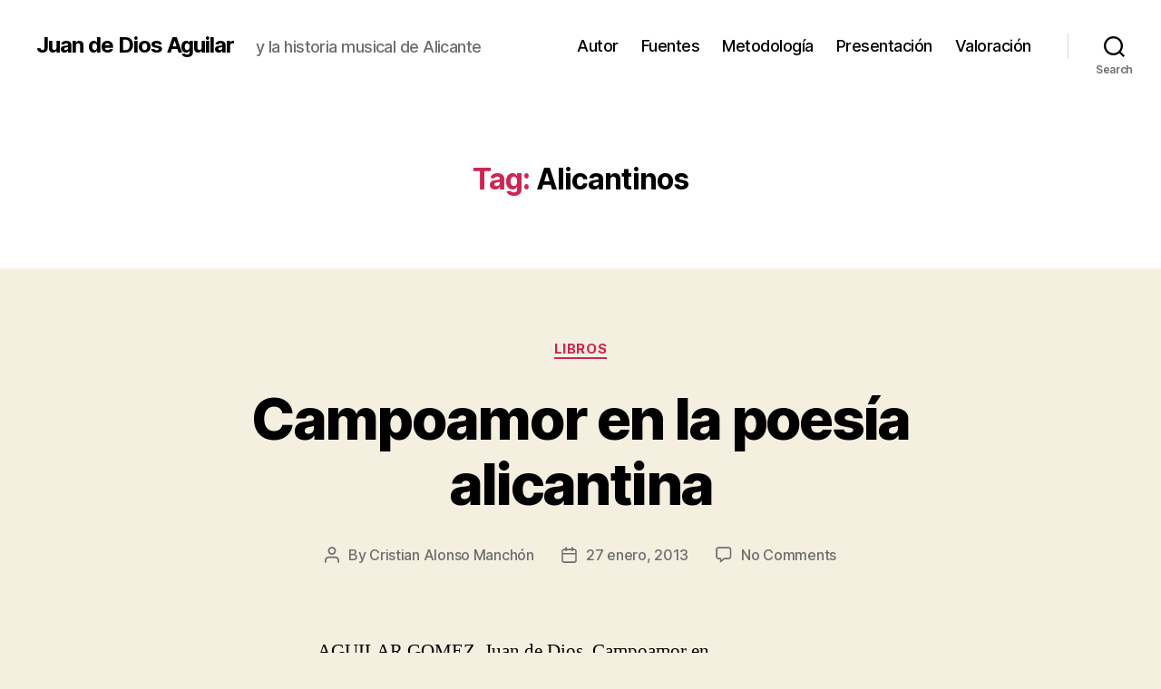

--- FILE ---
content_type: text/html; charset=UTF-8
request_url: https://blogs.ua.es/juandediosaguilar/tag/alicantinos/
body_size: 15195
content:
<!DOCTYPE html>

<html class="no-js" lang="es-ES">

	<head>

		<meta charset="UTF-8">
		<meta name="viewport" content="width=device-width, initial-scale=1.0">

		<link rel="profile" href="https://gmpg.org/xfn/11">

		<title>Alicantinos &#8211; Juan de Dios Aguilar</title>
<meta name='robots' content='max-image-preview:large' />
<link rel="alternate" type="application/rss+xml" title="Juan de Dios Aguilar &raquo; Feed" href="https://blogs.ua.es/juandediosaguilar/feed/" />
<link rel="alternate" type="application/rss+xml" title="Juan de Dios Aguilar &raquo; RSS de los comentarios" href="https://blogs.ua.es/juandediosaguilar/comments/feed/" />
<link rel="alternate" type="application/rss+xml" title="Juan de Dios Aguilar &raquo; Alicantinos RSS de la etiqueta" href="https://blogs.ua.es/juandediosaguilar/tag/alicantinos/feed/" />
<style id='wp-img-auto-sizes-contain-inline-css'>
img:is([sizes=auto i],[sizes^="auto," i]){contain-intrinsic-size:3000px 1500px}
/*# sourceURL=wp-img-auto-sizes-contain-inline-css */
</style>
<style id='wp-emoji-styles-inline-css'>

	img.wp-smiley, img.emoji {
		display: inline !important;
		border: none !important;
		box-shadow: none !important;
		height: 1em !important;
		width: 1em !important;
		margin: 0 0.07em !important;
		vertical-align: -0.1em !important;
		background: none !important;
		padding: 0 !important;
	}
/*# sourceURL=wp-emoji-styles-inline-css */
</style>
<style id='wp-block-library-inline-css'>
:root{--wp-block-synced-color:#7a00df;--wp-block-synced-color--rgb:122,0,223;--wp-bound-block-color:var(--wp-block-synced-color);--wp-editor-canvas-background:#ddd;--wp-admin-theme-color:#007cba;--wp-admin-theme-color--rgb:0,124,186;--wp-admin-theme-color-darker-10:#006ba1;--wp-admin-theme-color-darker-10--rgb:0,107,160.5;--wp-admin-theme-color-darker-20:#005a87;--wp-admin-theme-color-darker-20--rgb:0,90,135;--wp-admin-border-width-focus:2px}@media (min-resolution:192dpi){:root{--wp-admin-border-width-focus:1.5px}}.wp-element-button{cursor:pointer}:root .has-very-light-gray-background-color{background-color:#eee}:root .has-very-dark-gray-background-color{background-color:#313131}:root .has-very-light-gray-color{color:#eee}:root .has-very-dark-gray-color{color:#313131}:root .has-vivid-green-cyan-to-vivid-cyan-blue-gradient-background{background:linear-gradient(135deg,#00d084,#0693e3)}:root .has-purple-crush-gradient-background{background:linear-gradient(135deg,#34e2e4,#4721fb 50%,#ab1dfe)}:root .has-hazy-dawn-gradient-background{background:linear-gradient(135deg,#faaca8,#dad0ec)}:root .has-subdued-olive-gradient-background{background:linear-gradient(135deg,#fafae1,#67a671)}:root .has-atomic-cream-gradient-background{background:linear-gradient(135deg,#fdd79a,#004a59)}:root .has-nightshade-gradient-background{background:linear-gradient(135deg,#330968,#31cdcf)}:root .has-midnight-gradient-background{background:linear-gradient(135deg,#020381,#2874fc)}:root{--wp--preset--font-size--normal:16px;--wp--preset--font-size--huge:42px}.has-regular-font-size{font-size:1em}.has-larger-font-size{font-size:2.625em}.has-normal-font-size{font-size:var(--wp--preset--font-size--normal)}.has-huge-font-size{font-size:var(--wp--preset--font-size--huge)}.has-text-align-center{text-align:center}.has-text-align-left{text-align:left}.has-text-align-right{text-align:right}.has-fit-text{white-space:nowrap!important}#end-resizable-editor-section{display:none}.aligncenter{clear:both}.items-justified-left{justify-content:flex-start}.items-justified-center{justify-content:center}.items-justified-right{justify-content:flex-end}.items-justified-space-between{justify-content:space-between}.screen-reader-text{border:0;clip-path:inset(50%);height:1px;margin:-1px;overflow:hidden;padding:0;position:absolute;width:1px;word-wrap:normal!important}.screen-reader-text:focus{background-color:#ddd;clip-path:none;color:#444;display:block;font-size:1em;height:auto;left:5px;line-height:normal;padding:15px 23px 14px;text-decoration:none;top:5px;width:auto;z-index:100000}html :where(.has-border-color){border-style:solid}html :where([style*=border-top-color]){border-top-style:solid}html :where([style*=border-right-color]){border-right-style:solid}html :where([style*=border-bottom-color]){border-bottom-style:solid}html :where([style*=border-left-color]){border-left-style:solid}html :where([style*=border-width]){border-style:solid}html :where([style*=border-top-width]){border-top-style:solid}html :where([style*=border-right-width]){border-right-style:solid}html :where([style*=border-bottom-width]){border-bottom-style:solid}html :where([style*=border-left-width]){border-left-style:solid}html :where(img[class*=wp-image-]){height:auto;max-width:100%}:where(figure){margin:0 0 1em}html :where(.is-position-sticky){--wp-admin--admin-bar--position-offset:var(--wp-admin--admin-bar--height,0px)}@media screen and (max-width:600px){html :where(.is-position-sticky){--wp-admin--admin-bar--position-offset:0px}}

/*# sourceURL=wp-block-library-inline-css */
</style><style id='global-styles-inline-css'>
:root{--wp--preset--aspect-ratio--square: 1;--wp--preset--aspect-ratio--4-3: 4/3;--wp--preset--aspect-ratio--3-4: 3/4;--wp--preset--aspect-ratio--3-2: 3/2;--wp--preset--aspect-ratio--2-3: 2/3;--wp--preset--aspect-ratio--16-9: 16/9;--wp--preset--aspect-ratio--9-16: 9/16;--wp--preset--color--black: #000000;--wp--preset--color--cyan-bluish-gray: #abb8c3;--wp--preset--color--white: #ffffff;--wp--preset--color--pale-pink: #f78da7;--wp--preset--color--vivid-red: #cf2e2e;--wp--preset--color--luminous-vivid-orange: #ff6900;--wp--preset--color--luminous-vivid-amber: #fcb900;--wp--preset--color--light-green-cyan: #7bdcb5;--wp--preset--color--vivid-green-cyan: #00d084;--wp--preset--color--pale-cyan-blue: #8ed1fc;--wp--preset--color--vivid-cyan-blue: #0693e3;--wp--preset--color--vivid-purple: #9b51e0;--wp--preset--color--accent: #cd2653;--wp--preset--color--primary: #000000;--wp--preset--color--secondary: #6d6d6d;--wp--preset--color--subtle-background: #dcd7ca;--wp--preset--color--background: #f5efe0;--wp--preset--gradient--vivid-cyan-blue-to-vivid-purple: linear-gradient(135deg,rgb(6,147,227) 0%,rgb(155,81,224) 100%);--wp--preset--gradient--light-green-cyan-to-vivid-green-cyan: linear-gradient(135deg,rgb(122,220,180) 0%,rgb(0,208,130) 100%);--wp--preset--gradient--luminous-vivid-amber-to-luminous-vivid-orange: linear-gradient(135deg,rgb(252,185,0) 0%,rgb(255,105,0) 100%);--wp--preset--gradient--luminous-vivid-orange-to-vivid-red: linear-gradient(135deg,rgb(255,105,0) 0%,rgb(207,46,46) 100%);--wp--preset--gradient--very-light-gray-to-cyan-bluish-gray: linear-gradient(135deg,rgb(238,238,238) 0%,rgb(169,184,195) 100%);--wp--preset--gradient--cool-to-warm-spectrum: linear-gradient(135deg,rgb(74,234,220) 0%,rgb(151,120,209) 20%,rgb(207,42,186) 40%,rgb(238,44,130) 60%,rgb(251,105,98) 80%,rgb(254,248,76) 100%);--wp--preset--gradient--blush-light-purple: linear-gradient(135deg,rgb(255,206,236) 0%,rgb(152,150,240) 100%);--wp--preset--gradient--blush-bordeaux: linear-gradient(135deg,rgb(254,205,165) 0%,rgb(254,45,45) 50%,rgb(107,0,62) 100%);--wp--preset--gradient--luminous-dusk: linear-gradient(135deg,rgb(255,203,112) 0%,rgb(199,81,192) 50%,rgb(65,88,208) 100%);--wp--preset--gradient--pale-ocean: linear-gradient(135deg,rgb(255,245,203) 0%,rgb(182,227,212) 50%,rgb(51,167,181) 100%);--wp--preset--gradient--electric-grass: linear-gradient(135deg,rgb(202,248,128) 0%,rgb(113,206,126) 100%);--wp--preset--gradient--midnight: linear-gradient(135deg,rgb(2,3,129) 0%,rgb(40,116,252) 100%);--wp--preset--font-size--small: 18px;--wp--preset--font-size--medium: 20px;--wp--preset--font-size--large: 26.25px;--wp--preset--font-size--x-large: 42px;--wp--preset--font-size--normal: 21px;--wp--preset--font-size--larger: 32px;--wp--preset--spacing--20: 0.44rem;--wp--preset--spacing--30: 0.67rem;--wp--preset--spacing--40: 1rem;--wp--preset--spacing--50: 1.5rem;--wp--preset--spacing--60: 2.25rem;--wp--preset--spacing--70: 3.38rem;--wp--preset--spacing--80: 5.06rem;--wp--preset--shadow--natural: 6px 6px 9px rgba(0, 0, 0, 0.2);--wp--preset--shadow--deep: 12px 12px 50px rgba(0, 0, 0, 0.4);--wp--preset--shadow--sharp: 6px 6px 0px rgba(0, 0, 0, 0.2);--wp--preset--shadow--outlined: 6px 6px 0px -3px rgb(255, 255, 255), 6px 6px rgb(0, 0, 0);--wp--preset--shadow--crisp: 6px 6px 0px rgb(0, 0, 0);}:where(.is-layout-flex){gap: 0.5em;}:where(.is-layout-grid){gap: 0.5em;}body .is-layout-flex{display: flex;}.is-layout-flex{flex-wrap: wrap;align-items: center;}.is-layout-flex > :is(*, div){margin: 0;}body .is-layout-grid{display: grid;}.is-layout-grid > :is(*, div){margin: 0;}:where(.wp-block-columns.is-layout-flex){gap: 2em;}:where(.wp-block-columns.is-layout-grid){gap: 2em;}:where(.wp-block-post-template.is-layout-flex){gap: 1.25em;}:where(.wp-block-post-template.is-layout-grid){gap: 1.25em;}.has-black-color{color: var(--wp--preset--color--black) !important;}.has-cyan-bluish-gray-color{color: var(--wp--preset--color--cyan-bluish-gray) !important;}.has-white-color{color: var(--wp--preset--color--white) !important;}.has-pale-pink-color{color: var(--wp--preset--color--pale-pink) !important;}.has-vivid-red-color{color: var(--wp--preset--color--vivid-red) !important;}.has-luminous-vivid-orange-color{color: var(--wp--preset--color--luminous-vivid-orange) !important;}.has-luminous-vivid-amber-color{color: var(--wp--preset--color--luminous-vivid-amber) !important;}.has-light-green-cyan-color{color: var(--wp--preset--color--light-green-cyan) !important;}.has-vivid-green-cyan-color{color: var(--wp--preset--color--vivid-green-cyan) !important;}.has-pale-cyan-blue-color{color: var(--wp--preset--color--pale-cyan-blue) !important;}.has-vivid-cyan-blue-color{color: var(--wp--preset--color--vivid-cyan-blue) !important;}.has-vivid-purple-color{color: var(--wp--preset--color--vivid-purple) !important;}.has-black-background-color{background-color: var(--wp--preset--color--black) !important;}.has-cyan-bluish-gray-background-color{background-color: var(--wp--preset--color--cyan-bluish-gray) !important;}.has-white-background-color{background-color: var(--wp--preset--color--white) !important;}.has-pale-pink-background-color{background-color: var(--wp--preset--color--pale-pink) !important;}.has-vivid-red-background-color{background-color: var(--wp--preset--color--vivid-red) !important;}.has-luminous-vivid-orange-background-color{background-color: var(--wp--preset--color--luminous-vivid-orange) !important;}.has-luminous-vivid-amber-background-color{background-color: var(--wp--preset--color--luminous-vivid-amber) !important;}.has-light-green-cyan-background-color{background-color: var(--wp--preset--color--light-green-cyan) !important;}.has-vivid-green-cyan-background-color{background-color: var(--wp--preset--color--vivid-green-cyan) !important;}.has-pale-cyan-blue-background-color{background-color: var(--wp--preset--color--pale-cyan-blue) !important;}.has-vivid-cyan-blue-background-color{background-color: var(--wp--preset--color--vivid-cyan-blue) !important;}.has-vivid-purple-background-color{background-color: var(--wp--preset--color--vivid-purple) !important;}.has-black-border-color{border-color: var(--wp--preset--color--black) !important;}.has-cyan-bluish-gray-border-color{border-color: var(--wp--preset--color--cyan-bluish-gray) !important;}.has-white-border-color{border-color: var(--wp--preset--color--white) !important;}.has-pale-pink-border-color{border-color: var(--wp--preset--color--pale-pink) !important;}.has-vivid-red-border-color{border-color: var(--wp--preset--color--vivid-red) !important;}.has-luminous-vivid-orange-border-color{border-color: var(--wp--preset--color--luminous-vivid-orange) !important;}.has-luminous-vivid-amber-border-color{border-color: var(--wp--preset--color--luminous-vivid-amber) !important;}.has-light-green-cyan-border-color{border-color: var(--wp--preset--color--light-green-cyan) !important;}.has-vivid-green-cyan-border-color{border-color: var(--wp--preset--color--vivid-green-cyan) !important;}.has-pale-cyan-blue-border-color{border-color: var(--wp--preset--color--pale-cyan-blue) !important;}.has-vivid-cyan-blue-border-color{border-color: var(--wp--preset--color--vivid-cyan-blue) !important;}.has-vivid-purple-border-color{border-color: var(--wp--preset--color--vivid-purple) !important;}.has-vivid-cyan-blue-to-vivid-purple-gradient-background{background: var(--wp--preset--gradient--vivid-cyan-blue-to-vivid-purple) !important;}.has-light-green-cyan-to-vivid-green-cyan-gradient-background{background: var(--wp--preset--gradient--light-green-cyan-to-vivid-green-cyan) !important;}.has-luminous-vivid-amber-to-luminous-vivid-orange-gradient-background{background: var(--wp--preset--gradient--luminous-vivid-amber-to-luminous-vivid-orange) !important;}.has-luminous-vivid-orange-to-vivid-red-gradient-background{background: var(--wp--preset--gradient--luminous-vivid-orange-to-vivid-red) !important;}.has-very-light-gray-to-cyan-bluish-gray-gradient-background{background: var(--wp--preset--gradient--very-light-gray-to-cyan-bluish-gray) !important;}.has-cool-to-warm-spectrum-gradient-background{background: var(--wp--preset--gradient--cool-to-warm-spectrum) !important;}.has-blush-light-purple-gradient-background{background: var(--wp--preset--gradient--blush-light-purple) !important;}.has-blush-bordeaux-gradient-background{background: var(--wp--preset--gradient--blush-bordeaux) !important;}.has-luminous-dusk-gradient-background{background: var(--wp--preset--gradient--luminous-dusk) !important;}.has-pale-ocean-gradient-background{background: var(--wp--preset--gradient--pale-ocean) !important;}.has-electric-grass-gradient-background{background: var(--wp--preset--gradient--electric-grass) !important;}.has-midnight-gradient-background{background: var(--wp--preset--gradient--midnight) !important;}.has-small-font-size{font-size: var(--wp--preset--font-size--small) !important;}.has-medium-font-size{font-size: var(--wp--preset--font-size--medium) !important;}.has-large-font-size{font-size: var(--wp--preset--font-size--large) !important;}.has-x-large-font-size{font-size: var(--wp--preset--font-size--x-large) !important;}
/*# sourceURL=global-styles-inline-css */
</style>

<style id='classic-theme-styles-inline-css'>
/*! This file is auto-generated */
.wp-block-button__link{color:#fff;background-color:#32373c;border-radius:9999px;box-shadow:none;text-decoration:none;padding:calc(.667em + 2px) calc(1.333em + 2px);font-size:1.125em}.wp-block-file__button{background:#32373c;color:#fff;text-decoration:none}
/*# sourceURL=/wp-includes/css/classic-themes.min.css */
</style>
<link rel='stylesheet' id='twentytwenty-style-css' href='https://blogs.ua.es/juandediosaguilar/wp-content/themes/twentytwenty/style.css?ver=3.0' media='all' />
<style id='twentytwenty-style-inline-css'>
.color-accent,.color-accent-hover:hover,.color-accent-hover:focus,:root .has-accent-color,.has-drop-cap:not(:focus):first-letter,.wp-block-button.is-style-outline,a { color: #cd2653; }blockquote,.border-color-accent,.border-color-accent-hover:hover,.border-color-accent-hover:focus { border-color: #cd2653; }button,.button,.faux-button,.wp-block-button__link,.wp-block-file .wp-block-file__button,input[type="button"],input[type="reset"],input[type="submit"],.bg-accent,.bg-accent-hover:hover,.bg-accent-hover:focus,:root .has-accent-background-color,.comment-reply-link { background-color: #cd2653; }.fill-children-accent,.fill-children-accent * { fill: #cd2653; }body,.entry-title a,:root .has-primary-color { color: #000000; }:root .has-primary-background-color { background-color: #000000; }cite,figcaption,.wp-caption-text,.post-meta,.entry-content .wp-block-archives li,.entry-content .wp-block-categories li,.entry-content .wp-block-latest-posts li,.wp-block-latest-comments__comment-date,.wp-block-latest-posts__post-date,.wp-block-embed figcaption,.wp-block-image figcaption,.wp-block-pullquote cite,.comment-metadata,.comment-respond .comment-notes,.comment-respond .logged-in-as,.pagination .dots,.entry-content hr:not(.has-background),hr.styled-separator,:root .has-secondary-color { color: #6d6d6d; }:root .has-secondary-background-color { background-color: #6d6d6d; }pre,fieldset,input,textarea,table,table *,hr { border-color: #dcd7ca; }caption,code,code,kbd,samp,.wp-block-table.is-style-stripes tbody tr:nth-child(odd),:root .has-subtle-background-background-color { background-color: #dcd7ca; }.wp-block-table.is-style-stripes { border-bottom-color: #dcd7ca; }.wp-block-latest-posts.is-grid li { border-top-color: #dcd7ca; }:root .has-subtle-background-color { color: #dcd7ca; }body:not(.overlay-header) .primary-menu > li > a,body:not(.overlay-header) .primary-menu > li > .icon,.modal-menu a,.footer-menu a, .footer-widgets a:where(:not(.wp-block-button__link)),#site-footer .wp-block-button.is-style-outline,.wp-block-pullquote:before,.singular:not(.overlay-header) .entry-header a,.archive-header a,.header-footer-group .color-accent,.header-footer-group .color-accent-hover:hover { color: #cd2653; }.social-icons a,#site-footer button:not(.toggle),#site-footer .button,#site-footer .faux-button,#site-footer .wp-block-button__link,#site-footer .wp-block-file__button,#site-footer input[type="button"],#site-footer input[type="reset"],#site-footer input[type="submit"] { background-color: #cd2653; }.header-footer-group,body:not(.overlay-header) #site-header .toggle,.menu-modal .toggle { color: #000000; }body:not(.overlay-header) .primary-menu ul { background-color: #000000; }body:not(.overlay-header) .primary-menu > li > ul:after { border-bottom-color: #000000; }body:not(.overlay-header) .primary-menu ul ul:after { border-left-color: #000000; }.site-description,body:not(.overlay-header) .toggle-inner .toggle-text,.widget .post-date,.widget .rss-date,.widget_archive li,.widget_categories li,.widget cite,.widget_pages li,.widget_meta li,.widget_nav_menu li,.powered-by-wordpress,.footer-credits .privacy-policy,.to-the-top,.singular .entry-header .post-meta,.singular:not(.overlay-header) .entry-header .post-meta a { color: #6d6d6d; }.header-footer-group pre,.header-footer-group fieldset,.header-footer-group input,.header-footer-group textarea,.header-footer-group table,.header-footer-group table *,.footer-nav-widgets-wrapper,#site-footer,.menu-modal nav *,.footer-widgets-outer-wrapper,.footer-top { border-color: #dcd7ca; }.header-footer-group table caption,body:not(.overlay-header) .header-inner .toggle-wrapper::before { background-color: #dcd7ca; }
/*# sourceURL=twentytwenty-style-inline-css */
</style>
<link rel='stylesheet' id='twentytwenty-fonts-css' href='https://blogs.ua.es/juandediosaguilar/wp-content/themes/twentytwenty/assets/css/font-inter.css?ver=3.0' media='all' />
<link rel='stylesheet' id='twentytwenty-print-style-css' href='https://blogs.ua.es/juandediosaguilar/wp-content/themes/twentytwenty/print.css?ver=3.0' media='print' />
<script src="https://blogs.ua.es/juandediosaguilar/wp-content/themes/twentytwenty/assets/js/index.js?ver=3.0" id="twentytwenty-js-js" defer data-wp-strategy="defer"></script>
<link rel="https://api.w.org/" href="https://blogs.ua.es/juandediosaguilar/wp-json/" /><link rel="alternate" title="JSON" type="application/json" href="https://blogs.ua.es/juandediosaguilar/wp-json/wp/v2/tags/94123" /><link rel="EditURI" type="application/rsd+xml" title="RSD" href="https://blogs.ua.es/juandediosaguilar/xmlrpc.php?rsd" />
<meta name="generator" content="WordPress 6.9" />
<script>
document.documentElement.className = document.documentElement.className.replace( 'no-js', 'js' );
//# sourceURL=twentytwenty_no_js_class
</script>

	</head>

	<body class="archive tag tag-alicantinos tag-94123 wp-embed-responsive wp-theme-twentytwenty enable-search-modal has-no-pagination showing-comments show-avatars footer-top-visible">

		<a class="skip-link screen-reader-text" href="#site-content">Skip to the content</a>
		<header id="site-header" class="header-footer-group">

			<div class="header-inner section-inner">

				<div class="header-titles-wrapper">

					
						<button class="toggle search-toggle mobile-search-toggle" data-toggle-target=".search-modal" data-toggle-body-class="showing-search-modal" data-set-focus=".search-modal .search-field" aria-expanded="false">
							<span class="toggle-inner">
								<span class="toggle-icon">
									<svg class="svg-icon" aria-hidden="true" role="img" focusable="false" xmlns="http://www.w3.org/2000/svg" width="23" height="23" viewBox="0 0 23 23"><path d="M38.710696,48.0601792 L43,52.3494831 L41.3494831,54 L37.0601792,49.710696 C35.2632422,51.1481185 32.9839107,52.0076499 30.5038249,52.0076499 C24.7027226,52.0076499 20,47.3049272 20,41.5038249 C20,35.7027226 24.7027226,31 30.5038249,31 C36.3049272,31 41.0076499,35.7027226 41.0076499,41.5038249 C41.0076499,43.9839107 40.1481185,46.2632422 38.710696,48.0601792 Z M36.3875844,47.1716785 C37.8030221,45.7026647 38.6734666,43.7048964 38.6734666,41.5038249 C38.6734666,36.9918565 35.0157934,33.3341833 30.5038249,33.3341833 C25.9918565,33.3341833 22.3341833,36.9918565 22.3341833,41.5038249 C22.3341833,46.0157934 25.9918565,49.6734666 30.5038249,49.6734666 C32.7048964,49.6734666 34.7026647,48.8030221 36.1716785,47.3875844 C36.2023931,47.347638 36.2360451,47.3092237 36.2726343,47.2726343 C36.3092237,47.2360451 36.347638,47.2023931 36.3875844,47.1716785 Z" transform="translate(-20 -31)" /></svg>								</span>
								<span class="toggle-text">Search</span>
							</span>
						</button><!-- .search-toggle -->

					
					<div class="header-titles">

						<div class="site-title faux-heading"><a href="https://blogs.ua.es/juandediosaguilar/" rel="home">Juan de Dios Aguilar</a></div><div class="site-description">y la historia musical de Alicante</div><!-- .site-description -->
					</div><!-- .header-titles -->

					<button class="toggle nav-toggle mobile-nav-toggle" data-toggle-target=".menu-modal"  data-toggle-body-class="showing-menu-modal" aria-expanded="false" data-set-focus=".close-nav-toggle">
						<span class="toggle-inner">
							<span class="toggle-icon">
								<svg class="svg-icon" aria-hidden="true" role="img" focusable="false" xmlns="http://www.w3.org/2000/svg" width="26" height="7" viewBox="0 0 26 7"><path fill-rule="evenodd" d="M332.5,45 C330.567003,45 329,43.4329966 329,41.5 C329,39.5670034 330.567003,38 332.5,38 C334.432997,38 336,39.5670034 336,41.5 C336,43.4329966 334.432997,45 332.5,45 Z M342,45 C340.067003,45 338.5,43.4329966 338.5,41.5 C338.5,39.5670034 340.067003,38 342,38 C343.932997,38 345.5,39.5670034 345.5,41.5 C345.5,43.4329966 343.932997,45 342,45 Z M351.5,45 C349.567003,45 348,43.4329966 348,41.5 C348,39.5670034 349.567003,38 351.5,38 C353.432997,38 355,39.5670034 355,41.5 C355,43.4329966 353.432997,45 351.5,45 Z" transform="translate(-329 -38)" /></svg>							</span>
							<span class="toggle-text">Menu</span>
						</span>
					</button><!-- .nav-toggle -->

				</div><!-- .header-titles-wrapper -->

				<div class="header-navigation-wrapper">

					
							<nav class="primary-menu-wrapper" aria-label="Horizontal">

								<ul class="primary-menu reset-list-style">

								<li class="page_item page-item-78"><a href="https://blogs.ua.es/juandediosaguilar/autor/">Autor</a></li>
<li class="page_item page-item-124"><a href="https://blogs.ua.es/juandediosaguilar/fuentes/">Fuentes</a></li>
<li class="page_item page-item-97"><a href="https://blogs.ua.es/juandediosaguilar/metodologia/">Metodología</a></li>
<li class="page_item page-item-8"><a href="https://blogs.ua.es/juandediosaguilar/presentacion/">Presentación</a></li>
<li class="page_item page-item-118"><a href="https://blogs.ua.es/juandediosaguilar/valoracion/">Valoración</a></li>

								</ul>

							</nav><!-- .primary-menu-wrapper -->

						
						<div class="header-toggles hide-no-js">

						
							<div class="toggle-wrapper search-toggle-wrapper">

								<button class="toggle search-toggle desktop-search-toggle" data-toggle-target=".search-modal" data-toggle-body-class="showing-search-modal" data-set-focus=".search-modal .search-field" aria-expanded="false">
									<span class="toggle-inner">
										<svg class="svg-icon" aria-hidden="true" role="img" focusable="false" xmlns="http://www.w3.org/2000/svg" width="23" height="23" viewBox="0 0 23 23"><path d="M38.710696,48.0601792 L43,52.3494831 L41.3494831,54 L37.0601792,49.710696 C35.2632422,51.1481185 32.9839107,52.0076499 30.5038249,52.0076499 C24.7027226,52.0076499 20,47.3049272 20,41.5038249 C20,35.7027226 24.7027226,31 30.5038249,31 C36.3049272,31 41.0076499,35.7027226 41.0076499,41.5038249 C41.0076499,43.9839107 40.1481185,46.2632422 38.710696,48.0601792 Z M36.3875844,47.1716785 C37.8030221,45.7026647 38.6734666,43.7048964 38.6734666,41.5038249 C38.6734666,36.9918565 35.0157934,33.3341833 30.5038249,33.3341833 C25.9918565,33.3341833 22.3341833,36.9918565 22.3341833,41.5038249 C22.3341833,46.0157934 25.9918565,49.6734666 30.5038249,49.6734666 C32.7048964,49.6734666 34.7026647,48.8030221 36.1716785,47.3875844 C36.2023931,47.347638 36.2360451,47.3092237 36.2726343,47.2726343 C36.3092237,47.2360451 36.347638,47.2023931 36.3875844,47.1716785 Z" transform="translate(-20 -31)" /></svg>										<span class="toggle-text">Search</span>
									</span>
								</button><!-- .search-toggle -->

							</div>

							
						</div><!-- .header-toggles -->
						
				</div><!-- .header-navigation-wrapper -->

			</div><!-- .header-inner -->

			<div class="search-modal cover-modal header-footer-group" data-modal-target-string=".search-modal" role="dialog" aria-modal="true" aria-label="Search">

	<div class="search-modal-inner modal-inner">

		<div class="section-inner">

			<form role="search" aria-label="Search for:" method="get" class="search-form" action="https://blogs.ua.es/juandediosaguilar/">
	<label for="search-form-1">
		<span class="screen-reader-text">
			Search for:		</span>
		<input type="search" id="search-form-1" class="search-field" placeholder="Search &hellip;" value="" name="s" />
	</label>
	<input type="submit" class="search-submit" value="Search" />
</form>

			<button class="toggle search-untoggle close-search-toggle fill-children-current-color" data-toggle-target=".search-modal" data-toggle-body-class="showing-search-modal" data-set-focus=".search-modal .search-field">
				<span class="screen-reader-text">
					Close search				</span>
				<svg class="svg-icon" aria-hidden="true" role="img" focusable="false" xmlns="http://www.w3.org/2000/svg" width="16" height="16" viewBox="0 0 16 16"><polygon fill="" fill-rule="evenodd" points="6.852 7.649 .399 1.195 1.445 .149 7.899 6.602 14.352 .149 15.399 1.195 8.945 7.649 15.399 14.102 14.352 15.149 7.899 8.695 1.445 15.149 .399 14.102" /></svg>			</button><!-- .search-toggle -->

		</div><!-- .section-inner -->

	</div><!-- .search-modal-inner -->

</div><!-- .menu-modal -->

		</header><!-- #site-header -->

		
<div class="menu-modal cover-modal header-footer-group" data-modal-target-string=".menu-modal">

	<div class="menu-modal-inner modal-inner">

		<div class="menu-wrapper section-inner">

			<div class="menu-top">

				<button class="toggle close-nav-toggle fill-children-current-color" data-toggle-target=".menu-modal" data-toggle-body-class="showing-menu-modal" data-set-focus=".menu-modal">
					<span class="toggle-text">Close Menu</span>
					<svg class="svg-icon" aria-hidden="true" role="img" focusable="false" xmlns="http://www.w3.org/2000/svg" width="16" height="16" viewBox="0 0 16 16"><polygon fill="" fill-rule="evenodd" points="6.852 7.649 .399 1.195 1.445 .149 7.899 6.602 14.352 .149 15.399 1.195 8.945 7.649 15.399 14.102 14.352 15.149 7.899 8.695 1.445 15.149 .399 14.102" /></svg>				</button><!-- .nav-toggle -->

				
					<nav class="mobile-menu" aria-label="Mobile">

						<ul class="modal-menu reset-list-style">

						<li class="page_item page-item-78"><div class="ancestor-wrapper"><a href="https://blogs.ua.es/juandediosaguilar/autor/">Autor</a></div><!-- .ancestor-wrapper --></li>
<li class="page_item page-item-124"><div class="ancestor-wrapper"><a href="https://blogs.ua.es/juandediosaguilar/fuentes/">Fuentes</a></div><!-- .ancestor-wrapper --></li>
<li class="page_item page-item-97"><div class="ancestor-wrapper"><a href="https://blogs.ua.es/juandediosaguilar/metodologia/">Metodología</a></div><!-- .ancestor-wrapper --></li>
<li class="page_item page-item-8"><div class="ancestor-wrapper"><a href="https://blogs.ua.es/juandediosaguilar/presentacion/">Presentación</a></div><!-- .ancestor-wrapper --></li>
<li class="page_item page-item-118"><div class="ancestor-wrapper"><a href="https://blogs.ua.es/juandediosaguilar/valoracion/">Valoración</a></div><!-- .ancestor-wrapper --></li>

						</ul>

					</nav>

					
			</div><!-- .menu-top -->

			<div class="menu-bottom">

				
			</div><!-- .menu-bottom -->

		</div><!-- .menu-wrapper -->

	</div><!-- .menu-modal-inner -->

</div><!-- .menu-modal -->

<main id="site-content">

	
		<header class="archive-header has-text-align-center header-footer-group">

			<div class="archive-header-inner section-inner medium">

									<h1 class="archive-title"><span class="color-accent">Tag:</span> <span>Alicantinos</span></h1>
				
				
			</div><!-- .archive-header-inner -->

		</header><!-- .archive-header -->

		
<article class="post-114 post type-post status-publish format-standard hentry category-libros tag-alicante tag-alicantinos tag-biografia tag-historia tag-musica tag-poesia" id="post-114">

	
<header class="entry-header has-text-align-center">

	<div class="entry-header-inner section-inner medium">

		
			<div class="entry-categories">
				<span class="screen-reader-text">
					Categories				</span>
				<div class="entry-categories-inner">
					<a href="https://blogs.ua.es/juandediosaguilar/category/libros/" rel="category tag">Libros</a>				</div><!-- .entry-categories-inner -->
			</div><!-- .entry-categories -->

			<h2 class="entry-title heading-size-1"><a href="https://blogs.ua.es/juandediosaguilar/2013/01/27/campoamor-en-la-poesia-alicantina/">Campoamor en la poesía alicantina</a></h2>
		<div class="post-meta-wrapper post-meta-single post-meta-single-top">

			<ul class="post-meta">

									<li class="post-author meta-wrapper">
						<span class="meta-icon">
							<span class="screen-reader-text">
								Post author							</span>
							<svg class="svg-icon" aria-hidden="true" role="img" focusable="false" xmlns="http://www.w3.org/2000/svg" width="18" height="20" viewBox="0 0 18 20"><path fill="" d="M18,19 C18,19.5522847 17.5522847,20 17,20 C16.4477153,20 16,19.5522847 16,19 L16,17 C16,15.3431458 14.6568542,14 13,14 L5,14 C3.34314575,14 2,15.3431458 2,17 L2,19 C2,19.5522847 1.55228475,20 1,20 C0.44771525,20 0,19.5522847 0,19 L0,17 C0,14.2385763 2.23857625,12 5,12 L13,12 C15.7614237,12 18,14.2385763 18,17 L18,19 Z M9,10 C6.23857625,10 4,7.76142375 4,5 C4,2.23857625 6.23857625,0 9,0 C11.7614237,0 14,2.23857625 14,5 C14,7.76142375 11.7614237,10 9,10 Z M9,8 C10.6568542,8 12,6.65685425 12,5 C12,3.34314575 10.6568542,2 9,2 C7.34314575,2 6,3.34314575 6,5 C6,6.65685425 7.34314575,8 9,8 Z" /></svg>						</span>
						<span class="meta-text">
							By <a href="https://blogs.ua.es/juandediosaguilar/author/cristianalonso/">Cristian Alonso Manchón</a>						</span>
					</li>
										<li class="post-date meta-wrapper">
						<span class="meta-icon">
							<span class="screen-reader-text">
								Post date							</span>
							<svg class="svg-icon" aria-hidden="true" role="img" focusable="false" xmlns="http://www.w3.org/2000/svg" width="18" height="19" viewBox="0 0 18 19"><path fill="" d="M4.60069444,4.09375 L3.25,4.09375 C2.47334957,4.09375 1.84375,4.72334957 1.84375,5.5 L1.84375,7.26736111 L16.15625,7.26736111 L16.15625,5.5 C16.15625,4.72334957 15.5266504,4.09375 14.75,4.09375 L13.3993056,4.09375 L13.3993056,4.55555556 C13.3993056,5.02154581 13.0215458,5.39930556 12.5555556,5.39930556 C12.0895653,5.39930556 11.7118056,5.02154581 11.7118056,4.55555556 L11.7118056,4.09375 L6.28819444,4.09375 L6.28819444,4.55555556 C6.28819444,5.02154581 5.9104347,5.39930556 5.44444444,5.39930556 C4.97845419,5.39930556 4.60069444,5.02154581 4.60069444,4.55555556 L4.60069444,4.09375 Z M6.28819444,2.40625 L11.7118056,2.40625 L11.7118056,1 C11.7118056,0.534009742 12.0895653,0.15625 12.5555556,0.15625 C13.0215458,0.15625 13.3993056,0.534009742 13.3993056,1 L13.3993056,2.40625 L14.75,2.40625 C16.4586309,2.40625 17.84375,3.79136906 17.84375,5.5 L17.84375,15.875 C17.84375,17.5836309 16.4586309,18.96875 14.75,18.96875 L3.25,18.96875 C1.54136906,18.96875 0.15625,17.5836309 0.15625,15.875 L0.15625,5.5 C0.15625,3.79136906 1.54136906,2.40625 3.25,2.40625 L4.60069444,2.40625 L4.60069444,1 C4.60069444,0.534009742 4.97845419,0.15625 5.44444444,0.15625 C5.9104347,0.15625 6.28819444,0.534009742 6.28819444,1 L6.28819444,2.40625 Z M1.84375,8.95486111 L1.84375,15.875 C1.84375,16.6516504 2.47334957,17.28125 3.25,17.28125 L14.75,17.28125 C15.5266504,17.28125 16.15625,16.6516504 16.15625,15.875 L16.15625,8.95486111 L1.84375,8.95486111 Z" /></svg>						</span>
						<span class="meta-text">
							<a href="https://blogs.ua.es/juandediosaguilar/2013/01/27/campoamor-en-la-poesia-alicantina/">27 enero, 2013</a>
						</span>
					</li>
										<li class="post-comment-link meta-wrapper">
						<span class="meta-icon">
							<svg class="svg-icon" aria-hidden="true" role="img" focusable="false" xmlns="http://www.w3.org/2000/svg" width="19" height="19" viewBox="0 0 19 19"><path d="M9.43016863,13.2235931 C9.58624731,13.094699 9.7823475,13.0241935 9.98476849,13.0241935 L15.0564516,13.0241935 C15.8581553,13.0241935 16.5080645,12.3742843 16.5080645,11.5725806 L16.5080645,3.44354839 C16.5080645,2.64184472 15.8581553,1.99193548 15.0564516,1.99193548 L3.44354839,1.99193548 C2.64184472,1.99193548 1.99193548,2.64184472 1.99193548,3.44354839 L1.99193548,11.5725806 C1.99193548,12.3742843 2.64184472,13.0241935 3.44354839,13.0241935 L5.76612903,13.0241935 C6.24715123,13.0241935 6.63709677,13.4141391 6.63709677,13.8951613 L6.63709677,15.5301903 L9.43016863,13.2235931 Z M3.44354839,14.766129 C1.67980032,14.766129 0.25,13.3363287 0.25,11.5725806 L0.25,3.44354839 C0.25,1.67980032 1.67980032,0.25 3.44354839,0.25 L15.0564516,0.25 C16.8201997,0.25 18.25,1.67980032 18.25,3.44354839 L18.25,11.5725806 C18.25,13.3363287 16.8201997,14.766129 15.0564516,14.766129 L10.2979143,14.766129 L6.32072889,18.0506004 C5.75274472,18.5196577 4.89516129,18.1156602 4.89516129,17.3790323 L4.89516129,14.766129 L3.44354839,14.766129 Z" /></svg>						</span>
						<span class="meta-text">
							<a href="https://blogs.ua.es/juandediosaguilar/2013/01/27/campoamor-en-la-poesia-alicantina/#respond">No Comments<span class="screen-reader-text"> on Campoamor en la poesía alicantina</span></a>						</span>
					</li>
					
			</ul><!-- .post-meta -->

		</div><!-- .post-meta-wrapper -->

		
	</div><!-- .entry-header-inner -->

</header><!-- .entry-header -->

	<div class="post-inner thin ">

		<div class="entry-content">

			<p>AGUILAR GOMEZ, Juan de Dios. Campoamor en la poesía alicantina. Alicante: Separata de &#8220;verbo&#8221; Enero y Febrero, 1947.</p>
<p>En esta obra sobre Don Ramón de Campoamor el autor a parte de darnos unos datos bibliográficos de este poeta lo que verdaderamente le importa es la relación que este poeta tiene con la provincia de alicante y como se inspira en diferentes lugares, paisajes y personas de esta provincia para realizar sus poesías.</p>
<p>Juan de dios Aguilar hace un trabajo fantástico en este libro ya que nos muestra como Campoamor tenia siempre presente nuestra provincia para realizar sus poemas, esto es motivo de que Campoamor vivió en esta provincia principalmente en Alicante y posteriormente entre la Mata y Torrevieja en una casa de campo . Todo esto el autor nos lo muestra dándonos ejemplos de poemas de Campoamor, lo que facilita mucho la lectura de este breve libro. Ejemplo: Haciendo referencia a Torrevieja:</p>
<p><em>                                                       Cierto cura en Torrevieja</em></p>
<p><em>                                                       bautizo a una niña un día</em></p>
<p><em>                                                       con el agua que cabía</em></p>
<p><em>                                                       en una concha de almeja… </em></p>
<p>En conclusión esta obra en mi opinión es fantástica ya que vemos mediante los poemas que Juan de Dios recopila de Campoamor la relación que este tenía con la provincia alicantina. La introdución de poemas hace más fácil y amena la lectura de la obra.</p>

		</div><!-- .entry-content -->

	</div><!-- .post-inner -->

	<div class="section-inner">
		
		<div class="post-meta-wrapper post-meta-single post-meta-single-bottom">

			<ul class="post-meta">

									<li class="post-tags meta-wrapper">
						<span class="meta-icon">
							<span class="screen-reader-text">
								Tags							</span>
							<svg class="svg-icon" aria-hidden="true" role="img" focusable="false" xmlns="http://www.w3.org/2000/svg" width="18" height="18" viewBox="0 0 18 18"><path fill="" d="M15.4496399,8.42490555 L8.66109799,1.63636364 L1.63636364,1.63636364 L1.63636364,8.66081885 L8.42522727,15.44178 C8.57869221,15.5954158 8.78693789,15.6817418 9.00409091,15.6817418 C9.22124393,15.6817418 9.42948961,15.5954158 9.58327627,15.4414581 L15.4486339,9.57610048 C15.7651495,9.25692435 15.7649133,8.74206554 15.4496399,8.42490555 Z M16.6084423,10.7304545 L10.7406818,16.59822 C10.280287,17.0591273 9.65554997,17.3181054 9.00409091,17.3181054 C8.35263185,17.3181054 7.72789481,17.0591273 7.26815877,16.5988788 L0.239976954,9.57887876 C0.0863319284,9.4254126 0,9.21716044 0,9 L0,0.818181818 C0,0.366312477 0.366312477,0 0.818181818,0 L9,0 C9.21699531,0 9.42510306,0.0862010512 9.57854191,0.239639906 L16.6084423,7.26954545 C17.5601275,8.22691012 17.5601275,9.77308988 16.6084423,10.7304545 Z M5,6 C4.44771525,6 4,5.55228475 4,5 C4,4.44771525 4.44771525,4 5,4 C5.55228475,4 6,4.44771525 6,5 C6,5.55228475 5.55228475,6 5,6 Z" /></svg>						</span>
						<span class="meta-text">
							<a href="https://blogs.ua.es/juandediosaguilar/tag/alicante/" rel="tag">Alicante.</a>, <a href="https://blogs.ua.es/juandediosaguilar/tag/alicantinos/" rel="tag">Alicantinos</a>, <a href="https://blogs.ua.es/juandediosaguilar/tag/biografia/" rel="tag">Biografía</a>, <a href="https://blogs.ua.es/juandediosaguilar/tag/historia/" rel="tag">Historia</a>, <a href="https://blogs.ua.es/juandediosaguilar/tag/musica/" rel="tag">Música</a>, <a href="https://blogs.ua.es/juandediosaguilar/tag/poesia/" rel="tag">poesía</a>						</span>
					</li>
					
			</ul><!-- .post-meta -->

		</div><!-- .post-meta-wrapper -->

		
	</div><!-- .section-inner -->

	
</article><!-- .post -->
<hr class="post-separator styled-separator is-style-wide section-inner" aria-hidden="true" />
<article class="post-24 post type-post status-publish format-standard hentry category-capitulos-de-libros tag-aguilar tag-alicante tag-alicantinos tag-de tag-dios tag-estudios tag-historia tag-instituto tag-juan tag-musica" id="post-24">

	
<header class="entry-header has-text-align-center">

	<div class="entry-header-inner section-inner medium">

		
			<div class="entry-categories">
				<span class="screen-reader-text">
					Categories				</span>
				<div class="entry-categories-inner">
					<a href="https://blogs.ua.es/juandediosaguilar/category/capitulos-de-libros/" rel="category tag">Capítulos de libros</a>				</div><!-- .entry-categories-inner -->
			</div><!-- .entry-categories -->

			<h2 class="entry-title heading-size-1"><a href="https://blogs.ua.es/juandediosaguilar/2012/12/28/historia-de-la-musica-en-la-provincia-de-alicante/">Historia de la Musica en la provincia de Alicante</a></h2>
		<div class="post-meta-wrapper post-meta-single post-meta-single-top">

			<ul class="post-meta">

									<li class="post-author meta-wrapper">
						<span class="meta-icon">
							<span class="screen-reader-text">
								Post author							</span>
							<svg class="svg-icon" aria-hidden="true" role="img" focusable="false" xmlns="http://www.w3.org/2000/svg" width="18" height="20" viewBox="0 0 18 20"><path fill="" d="M18,19 C18,19.5522847 17.5522847,20 17,20 C16.4477153,20 16,19.5522847 16,19 L16,17 C16,15.3431458 14.6568542,14 13,14 L5,14 C3.34314575,14 2,15.3431458 2,17 L2,19 C2,19.5522847 1.55228475,20 1,20 C0.44771525,20 0,19.5522847 0,19 L0,17 C0,14.2385763 2.23857625,12 5,12 L13,12 C15.7614237,12 18,14.2385763 18,17 L18,19 Z M9,10 C6.23857625,10 4,7.76142375 4,5 C4,2.23857625 6.23857625,0 9,0 C11.7614237,0 14,2.23857625 14,5 C14,7.76142375 11.7614237,10 9,10 Z M9,8 C10.6568542,8 12,6.65685425 12,5 C12,3.34314575 10.6568542,2 9,2 C7.34314575,2 6,3.34314575 6,5 C6,6.65685425 7.34314575,8 9,8 Z" /></svg>						</span>
						<span class="meta-text">
							By <a href="https://blogs.ua.es/juandediosaguilar/author/franciscojavierperez/">Francisco Javier Pérez Moreno</a>						</span>
					</li>
										<li class="post-date meta-wrapper">
						<span class="meta-icon">
							<span class="screen-reader-text">
								Post date							</span>
							<svg class="svg-icon" aria-hidden="true" role="img" focusable="false" xmlns="http://www.w3.org/2000/svg" width="18" height="19" viewBox="0 0 18 19"><path fill="" d="M4.60069444,4.09375 L3.25,4.09375 C2.47334957,4.09375 1.84375,4.72334957 1.84375,5.5 L1.84375,7.26736111 L16.15625,7.26736111 L16.15625,5.5 C16.15625,4.72334957 15.5266504,4.09375 14.75,4.09375 L13.3993056,4.09375 L13.3993056,4.55555556 C13.3993056,5.02154581 13.0215458,5.39930556 12.5555556,5.39930556 C12.0895653,5.39930556 11.7118056,5.02154581 11.7118056,4.55555556 L11.7118056,4.09375 L6.28819444,4.09375 L6.28819444,4.55555556 C6.28819444,5.02154581 5.9104347,5.39930556 5.44444444,5.39930556 C4.97845419,5.39930556 4.60069444,5.02154581 4.60069444,4.55555556 L4.60069444,4.09375 Z M6.28819444,2.40625 L11.7118056,2.40625 L11.7118056,1 C11.7118056,0.534009742 12.0895653,0.15625 12.5555556,0.15625 C13.0215458,0.15625 13.3993056,0.534009742 13.3993056,1 L13.3993056,2.40625 L14.75,2.40625 C16.4586309,2.40625 17.84375,3.79136906 17.84375,5.5 L17.84375,15.875 C17.84375,17.5836309 16.4586309,18.96875 14.75,18.96875 L3.25,18.96875 C1.54136906,18.96875 0.15625,17.5836309 0.15625,15.875 L0.15625,5.5 C0.15625,3.79136906 1.54136906,2.40625 3.25,2.40625 L4.60069444,2.40625 L4.60069444,1 C4.60069444,0.534009742 4.97845419,0.15625 5.44444444,0.15625 C5.9104347,0.15625 6.28819444,0.534009742 6.28819444,1 L6.28819444,2.40625 Z M1.84375,8.95486111 L1.84375,15.875 C1.84375,16.6516504 2.47334957,17.28125 3.25,17.28125 L14.75,17.28125 C15.5266504,17.28125 16.15625,16.6516504 16.15625,15.875 L16.15625,8.95486111 L1.84375,8.95486111 Z" /></svg>						</span>
						<span class="meta-text">
							<a href="https://blogs.ua.es/juandediosaguilar/2012/12/28/historia-de-la-musica-en-la-provincia-de-alicante/">28 diciembre, 2012</a>
						</span>
					</li>
										<li class="post-comment-link meta-wrapper">
						<span class="meta-icon">
							<svg class="svg-icon" aria-hidden="true" role="img" focusable="false" xmlns="http://www.w3.org/2000/svg" width="19" height="19" viewBox="0 0 19 19"><path d="M9.43016863,13.2235931 C9.58624731,13.094699 9.7823475,13.0241935 9.98476849,13.0241935 L15.0564516,13.0241935 C15.8581553,13.0241935 16.5080645,12.3742843 16.5080645,11.5725806 L16.5080645,3.44354839 C16.5080645,2.64184472 15.8581553,1.99193548 15.0564516,1.99193548 L3.44354839,1.99193548 C2.64184472,1.99193548 1.99193548,2.64184472 1.99193548,3.44354839 L1.99193548,11.5725806 C1.99193548,12.3742843 2.64184472,13.0241935 3.44354839,13.0241935 L5.76612903,13.0241935 C6.24715123,13.0241935 6.63709677,13.4141391 6.63709677,13.8951613 L6.63709677,15.5301903 L9.43016863,13.2235931 Z M3.44354839,14.766129 C1.67980032,14.766129 0.25,13.3363287 0.25,11.5725806 L0.25,3.44354839 C0.25,1.67980032 1.67980032,0.25 3.44354839,0.25 L15.0564516,0.25 C16.8201997,0.25 18.25,1.67980032 18.25,3.44354839 L18.25,11.5725806 C18.25,13.3363287 16.8201997,14.766129 15.0564516,14.766129 L10.2979143,14.766129 L6.32072889,18.0506004 C5.75274472,18.5196577 4.89516129,18.1156602 4.89516129,17.3790323 L4.89516129,14.766129 L3.44354839,14.766129 Z" /></svg>						</span>
						<span class="meta-text">
							<a href="https://blogs.ua.es/juandediosaguilar/2012/12/28/historia-de-la-musica-en-la-provincia-de-alicante/#respond">No Comments<span class="screen-reader-text"> on Historia de la Musica en la provincia de Alicante</span></a>						</span>
					</li>
					
			</ul><!-- .post-meta -->

		</div><!-- .post-meta-wrapper -->

		
	</div><!-- .entry-header-inner -->

</header><!-- .entry-header -->

	<div class="post-inner thin ">

		<div class="entry-content">

			<p>“El Instituto de Estudios Alicantinos puede publicar ahora esta HISTORIA DE LA MUSICA EN LA PROVINCIA DE ALICANTE gracias a que un hombre desmedidamente aficionado al arte musical se ha decidido a ordenar y plasmar en las cuartillas el contenido de las numerosísimas fichas que, sobre este tema, ha ido acumulando a lo largo de los años. Este hombre, JUAN DE DIOS AGUILAR GOMEZ, es una persona de una bondad suma que posee un cabal conocimiento del fenómeno musical unido a una vocación desbordada de un trabajo. Aunque no es un profesional de la Historia o de la Investigación ha escrito JUAN DE DIOS AGUILAR GOMEZ un libro en el que pone de manifiesto el enorme trabajo de recopilación de datos inéditos que aporta, un libro que representa -dada la escasa, por no decir nula, bibliografía existente- el punto de arranque inapreciable para futuros estudiosos de esta faceta artística provincial y el que también el autor arriesga juicios crítica valorativos.</p>
<p>Quedan recogidos en las páginas de este libro el folklore musica alicantino, el “Misteri”, las Capillas, los Orfeones y Masas Corales, las Orquestas, las Bandas, las Entidades musicales, las fuentes bibliográficas y discográficas, etc., y, sobre todo, las biografías de los músicos -compositores, directores, cantantes, concertistas, etc.- de esta provincia alicantina, con especial detenimiento en el estudio en el estudio de la vida y la obra de los Maestros Ruperto Chapí y Oscar Esplà.</p>
<p>Nació JUAN DE DIOS AGUILAR GOMEZ en Catral (Alicante) en 1900. A los ocho años de edad ya figuraba en la Banda de Música de su pueblo. La música ha sido la constante de toda su vida. Una vida que el lector curioso puede terminar de conocerla en el lugar correspondiente de este libro. A lo allí expuesto cabría agregar, entre otras cosas, que el señor AGUILAR es miembro de la Sección de Música y Folklore del Instituto de Estudios Alicantinos.”</p>
<p>&nbsp;</p>
<p><span style="font-family: TimesNewRomanPSMT, serif"><span style="font-size: medium">AGUILAR GOMEZ, Juan de Dios. Juan de Dios Aguilar. En: </span></span><span style="font-family: TimesNewRomanPSMT, serif"><span style="font-size: medium"><em>Historia de la Musica en la Provincia de Alicante</em></span></span><span style="font-family: TimesNewRomanPSMT, serif"><span style="font-size: medium">. Segunda edición. Alicante: Gráficas DIAZ, S.L., 1983, 370-371 p. ISBN: 84-00-05602-7</span></span></p>
<p>No estaría de más que de esta segunda edición corregida y ampliada que el Instituto de Estudios Alicantinos ha realizado sobre la obra <span style="text-decoration: underline">Historia de la Musica en la provincia de Alicante</span>, diéramos esta introducción que viene implícita en el desplegado de la cubierta del propio libro. En este pequeño apartado se nos da la información sobre el trabajo que Juan de Dios Aguilar realizó mediante el estudio de nuestra música alicantina, nuestros compositores, sus obras más importantes, y una pequeña biografía sobre el propio Juan de Dios. Y aunque toda esta información no es más que una introducción, basta para situarnos en el tema que vamos a involucrarnos al leer esta obra.</p>

		</div><!-- .entry-content -->

	</div><!-- .post-inner -->

	<div class="section-inner">
		
		<div class="post-meta-wrapper post-meta-single post-meta-single-bottom">

			<ul class="post-meta">

									<li class="post-tags meta-wrapper">
						<span class="meta-icon">
							<span class="screen-reader-text">
								Tags							</span>
							<svg class="svg-icon" aria-hidden="true" role="img" focusable="false" xmlns="http://www.w3.org/2000/svg" width="18" height="18" viewBox="0 0 18 18"><path fill="" d="M15.4496399,8.42490555 L8.66109799,1.63636364 L1.63636364,1.63636364 L1.63636364,8.66081885 L8.42522727,15.44178 C8.57869221,15.5954158 8.78693789,15.6817418 9.00409091,15.6817418 C9.22124393,15.6817418 9.42948961,15.5954158 9.58327627,15.4414581 L15.4486339,9.57610048 C15.7651495,9.25692435 15.7649133,8.74206554 15.4496399,8.42490555 Z M16.6084423,10.7304545 L10.7406818,16.59822 C10.280287,17.0591273 9.65554997,17.3181054 9.00409091,17.3181054 C8.35263185,17.3181054 7.72789481,17.0591273 7.26815877,16.5988788 L0.239976954,9.57887876 C0.0863319284,9.4254126 0,9.21716044 0,9 L0,0.818181818 C0,0.366312477 0.366312477,0 0.818181818,0 L9,0 C9.21699531,0 9.42510306,0.0862010512 9.57854191,0.239639906 L16.6084423,7.26954545 C17.5601275,8.22691012 17.5601275,9.77308988 16.6084423,10.7304545 Z M5,6 C4.44771525,6 4,5.55228475 4,5 C4,4.44771525 4.44771525,4 5,4 C5.55228475,4 6,4.44771525 6,5 C6,5.55228475 5.55228475,6 5,6 Z" /></svg>						</span>
						<span class="meta-text">
							<a href="https://blogs.ua.es/juandediosaguilar/tag/aguilar/" rel="tag">Aguilar</a>, <a href="https://blogs.ua.es/juandediosaguilar/tag/alicante/" rel="tag">Alicante.</a>, <a href="https://blogs.ua.es/juandediosaguilar/tag/alicantinos/" rel="tag">Alicantinos</a>, <a href="https://blogs.ua.es/juandediosaguilar/tag/de/" rel="tag">de</a>, <a href="https://blogs.ua.es/juandediosaguilar/tag/dios/" rel="tag">Dios</a>, <a href="https://blogs.ua.es/juandediosaguilar/tag/estudios/" rel="tag">Estudios</a>, <a href="https://blogs.ua.es/juandediosaguilar/tag/historia/" rel="tag">Historia</a>, <a href="https://blogs.ua.es/juandediosaguilar/tag/instituto/" rel="tag">Instituto</a>, <a href="https://blogs.ua.es/juandediosaguilar/tag/juan/" rel="tag">Juan</a>, <a href="https://blogs.ua.es/juandediosaguilar/tag/musica/" rel="tag">Música</a>						</span>
					</li>
					
			</ul><!-- .post-meta -->

		</div><!-- .post-meta-wrapper -->

		
	</div><!-- .section-inner -->

	
</article><!-- .post -->

	
</main><!-- #site-content -->


	<div class="footer-nav-widgets-wrapper header-footer-group">

		<div class="footer-inner section-inner">

			
			
				<aside class="footer-widgets-outer-wrapper">

					<div class="footer-widgets-wrapper">

						
							<div class="footer-widgets column-one grid-item">
								<div class="widget widget_search"><div class="widget-content"><form role="search"  method="get" class="search-form" action="https://blogs.ua.es/juandediosaguilar/">
	<label for="search-form-2">
		<span class="screen-reader-text">
			Search for:		</span>
		<input type="search" id="search-form-2" class="search-field" placeholder="Search &hellip;" value="" name="s" />
	</label>
	<input type="submit" class="search-submit" value="Search" />
</form>
</div></div><div class="widget widget_categories"><div class="widget-content"><h2 class="widget-title subheading heading-size-3">Categorías</h2><nav aria-label="Categorías">
			<ul>
					<li class="cat-item cat-item-94099"><a href="https://blogs.ua.es/juandediosaguilar/category/capitulos-de-libros/">Capítulos de libros</a>
</li>
	<li class="cat-item cat-item-324"><a href="https://blogs.ua.es/juandediosaguilar/category/libros/">Libros</a>
</li>
	<li class="cat-item cat-item-676"><a href="https://blogs.ua.es/juandediosaguilar/category/sin-categoria/">Sin categoría</a>
</li>
			</ul>

			</nav></div></div><div class="widget widget_tag_cloud"><div class="widget-content"><h2 class="widget-title subheading heading-size-3">Etiquetas</h2><nav aria-label="Etiquetas"><div class="tagcloud"><a href="https://blogs.ua.es/juandediosaguilar/tag/aguilar/" class="tag-cloud-link tag-link-94116 tag-link-position-1" style="font-size: 19.34pt;" aria-label="Aguilar (12 items)">Aguilar</a>
<a href="https://blogs.ua.es/juandediosaguilar/tag/alcoy/" class="tag-cloud-link tag-link-3394 tag-link-position-2" style="font-size: 8pt;" aria-label="Alcoy (1 item)">Alcoy</a>
<a href="https://blogs.ua.es/juandediosaguilar/tag/alicante/" class="tag-cloud-link tag-link-180 tag-link-position-3" style="font-size: 21.44pt;" aria-label="Alicante. (17 items)">Alicante.</a>
<a href="https://blogs.ua.es/juandediosaguilar/tag/alicantinidad/" class="tag-cloud-link tag-link-120558 tag-link-position-4" style="font-size: 8pt;" aria-label="Alicantinidad (1 item)">Alicantinidad</a>
<a href="https://blogs.ua.es/juandediosaguilar/tag/alicantinos/" class="tag-cloud-link tag-link-94123 tag-link-position-5" style="font-size: 10.52pt;" aria-label="Alicantinos (2 items)">Alicantinos</a>
<a href="https://blogs.ua.es/juandediosaguilar/tag/asoacion/" class="tag-cloud-link tag-link-219930 tag-link-position-6" style="font-size: 8pt;" aria-label="Asoación (1 item)">Asoación</a>
<a href="https://blogs.ua.es/juandediosaguilar/tag/aureliano/" class="tag-cloud-link tag-link-219939 tag-link-position-7" style="font-size: 8pt;" aria-label="Aureliano (1 item)">Aureliano</a>
<a href="https://blogs.ua.es/juandediosaguilar/tag/azuar/" class="tag-cloud-link tag-link-120561 tag-link-position-8" style="font-size: 8pt;" aria-label="Azuar (1 item)">Azuar</a>
<a href="https://blogs.ua.es/juandediosaguilar/tag/banda/" class="tag-cloud-link tag-link-216616 tag-link-position-9" style="font-size: 10.52pt;" aria-label="Banda (2 items)">Banda</a>
<a href="https://blogs.ua.es/juandediosaguilar/tag/biografia/" class="tag-cloud-link tag-link-482 tag-link-position-10" style="font-size: 12.2pt;" aria-label="Biografía (3 items)">Biografía</a>
<a href="https://blogs.ua.es/juandediosaguilar/tag/catral/" class="tag-cloud-link tag-link-127366 tag-link-position-11" style="font-size: 10.52pt;" aria-label="Catral (2 items)">Catral</a>
<a href="https://blogs.ua.es/juandediosaguilar/tag/chapi/" class="tag-cloud-link tag-link-181470 tag-link-position-12" style="font-size: 8pt;" aria-label="Chapí (1 item)">Chapí</a>
<a href="https://blogs.ua.es/juandediosaguilar/tag/constancia/" class="tag-cloud-link tag-link-219927 tag-link-position-13" style="font-size: 8pt;" aria-label="Constancia (1 item)">Constancia</a>
<a href="https://blogs.ua.es/juandediosaguilar/tag/cultura/" class="tag-cloud-link tag-link-1907 tag-link-position-14" style="font-size: 10.52pt;" aria-label="Cultura (2 items)">Cultura</a>
<a href="https://blogs.ua.es/juandediosaguilar/tag/delx/" class="tag-cloud-link tag-link-181473 tag-link-position-15" style="font-size: 10.52pt;" aria-label="d&#039;Elx (2 items)">d&#039;Elx</a>
<a href="https://blogs.ua.es/juandediosaguilar/tag/de/" class="tag-cloud-link tag-link-22779 tag-link-position-16" style="font-size: 17.8pt;" aria-label="de (9 items)">de</a>
<a href="https://blogs.ua.es/juandediosaguilar/tag/dios/" class="tag-cloud-link tag-link-2348 tag-link-position-17" style="font-size: 17.1pt;" aria-label="Dios (8 items)">Dios</a>
<a href="https://blogs.ua.es/juandediosaguilar/tag/elche/" class="tag-cloud-link tag-link-66369 tag-link-position-18" style="font-size: 14.72pt;" aria-label="Elche (5 items)">Elche</a>
<a href="https://blogs.ua.es/juandediosaguilar/tag/escolania/" class="tag-cloud-link tag-link-219933 tag-link-position-19" style="font-size: 8pt;" aria-label="Escolanía (1 item)">Escolanía</a>
<a href="https://blogs.ua.es/juandediosaguilar/tag/espla/" class="tag-cloud-link tag-link-180990 tag-link-position-20" style="font-size: 10.52pt;" aria-label="Esplá (2 items)">Esplá</a>
<a href="https://blogs.ua.es/juandediosaguilar/tag/francisco/" class="tag-cloud-link tag-link-5926 tag-link-position-21" style="font-size: 8pt;" aria-label="Francisco (1 item)">Francisco</a>
<a href="https://blogs.ua.es/juandediosaguilar/tag/gomez/" class="tag-cloud-link tag-link-94117 tag-link-position-22" style="font-size: 8pt;" aria-label="Gomez (1 item)">Gomez</a>
<a href="https://blogs.ua.es/juandediosaguilar/tag/historia/" class="tag-cloud-link tag-link-300 tag-link-position-23" style="font-size: 22pt;" aria-label="Historia (19 items)">Historia</a>
<a href="https://blogs.ua.es/juandediosaguilar/tag/inicios/" class="tag-cloud-link tag-link-102093 tag-link-position-24" style="font-size: 8pt;" aria-label="Inicios (1 item)">Inicios</a>
<a href="https://blogs.ua.es/juandediosaguilar/tag/instituto/" class="tag-cloud-link tag-link-1283 tag-link-position-25" style="font-size: 8pt;" aria-label="Instituto (1 item)">Instituto</a>
<a href="https://blogs.ua.es/juandediosaguilar/tag/juan/" class="tag-cloud-link tag-link-4204 tag-link-position-26" style="font-size: 18.36pt;" aria-label="Juan (10 items)">Juan</a>
<a href="https://blogs.ua.es/juandediosaguilar/tag/la/" class="tag-cloud-link tag-link-65059 tag-link-position-27" style="font-size: 8pt;" aria-label="La (1 item)">La</a>
<a href="https://blogs.ua.es/juandediosaguilar/tag/madrid/" class="tag-cloud-link tag-link-119 tag-link-position-28" style="font-size: 10.52pt;" aria-label="Madrid (2 items)">Madrid</a>
<a href="https://blogs.ua.es/juandediosaguilar/tag/misteri/" class="tag-cloud-link tag-link-95298 tag-link-position-29" style="font-size: 8pt;" aria-label="Misteri (1 item)">Misteri</a>
<a href="https://blogs.ua.es/juandediosaguilar/tag/moros-y-cristianos/" class="tag-cloud-link tag-link-143 tag-link-position-30" style="font-size: 8pt;" aria-label="moros y cristianos (1 item)">moros y cristianos</a>
<a href="https://blogs.ua.es/juandediosaguilar/tag/municipal/" class="tag-cloud-link tag-link-216617 tag-link-position-31" style="font-size: 8pt;" aria-label="Municipal (1 item)">Municipal</a>
<a href="https://blogs.ua.es/juandediosaguilar/tag/murcia/" class="tag-cloud-link tag-link-4366 tag-link-position-32" style="font-size: 8pt;" aria-label="Murcia (1 item)">Murcia</a>
<a href="https://blogs.ua.es/juandediosaguilar/tag/musical/" class="tag-cloud-link tag-link-46338 tag-link-position-33" style="font-size: 10.52pt;" aria-label="Musical (2 items)">Musical</a>
<a href="https://blogs.ua.es/juandediosaguilar/tag/musica/" class="tag-cloud-link tag-link-34 tag-link-position-34" style="font-size: 21.72pt;" aria-label="Música (18 items)">Música</a>
<a href="https://blogs.ua.es/juandediosaguilar/tag/orquesta/" class="tag-cloud-link tag-link-143290 tag-link-position-35" style="font-size: 10.52pt;" aria-label="orquesta (2 items)">orquesta</a>
<a href="https://blogs.ua.es/juandediosaguilar/tag/oscar/" class="tag-cloud-link tag-link-180989 tag-link-position-36" style="font-size: 8pt;" aria-label="Oscar (1 item)">Oscar</a>
<a href="https://blogs.ua.es/juandediosaguilar/tag/pasodoble/" class="tag-cloud-link tag-link-115935 tag-link-position-37" style="font-size: 8pt;" aria-label="pasodoble (1 item)">pasodoble</a>
<a href="https://blogs.ua.es/juandediosaguilar/tag/poesia/" class="tag-cloud-link tag-link-771 tag-link-position-38" style="font-size: 8pt;" aria-label="poesía (1 item)">poesía</a>
<a href="https://blogs.ua.es/juandediosaguilar/tag/ramos/" class="tag-cloud-link tag-link-120560 tag-link-position-39" style="font-size: 8pt;" aria-label="Ramos (1 item)">Ramos</a>
<a href="https://blogs.ua.es/juandediosaguilar/tag/san-nicolas/" class="tag-cloud-link tag-link-12187 tag-link-position-40" style="font-size: 8pt;" aria-label="San Nicolás (1 item)">San Nicolás</a>
<a href="https://blogs.ua.es/juandediosaguilar/tag/sinfonica/" class="tag-cloud-link tag-link-219924 tag-link-position-41" style="font-size: 8pt;" aria-label="Sinfónica (1 item)">Sinfónica</a>
<a href="https://blogs.ua.es/juandediosaguilar/tag/sociedad/" class="tag-cloud-link tag-link-976 tag-link-position-42" style="font-size: 8pt;" aria-label="sociedad (1 item)">sociedad</a>
<a href="https://blogs.ua.es/juandediosaguilar/tag/tradiciones/" class="tag-cloud-link tag-link-120555 tag-link-position-43" style="font-size: 8pt;" aria-label="Tradiciones (1 item)">Tradiciones</a>
<a href="https://blogs.ua.es/juandediosaguilar/tag/valencia/" class="tag-cloud-link tag-link-1024 tag-link-position-44" style="font-size: 8pt;" aria-label="Valencia (1 item)">Valencia</a>
<a href="https://blogs.ua.es/juandediosaguilar/tag/vicente/" class="tag-cloud-link tag-link-65207 tag-link-position-45" style="font-size: 8pt;" aria-label="Vicente (1 item)">Vicente</a></div>
</nav></div></div><div class="widget widget_links"><div class="widget-content"><h2 class="widget-title subheading heading-size-3">Blogs</h2>
	<ul class='xoxo blogroll'>
<li><a href="https://blogs.ua.es/casimiroros/">Casimiro Ros</a></li>
<li><a href="https://blogs.ua.es/enriquematarredonacoll/" title="Blog de Enrique Matarredona Coll, profesor de Geografía en la Universidad de Alicante.">Enrique Matarredona Coll</a></li>
<li><a href="https://blogs.ua.es/franciscomartin/">Francisco Martín Sánchez</a></li>
<li><a href="https://blogs.ua.es/gabrielmiro/">Gabriel Miró</a></li>
<li><a href="https://blogs.ua.es/gastoncatello/" title="Blog de Gastón Castelló">Gastón Castelló</a></li>
<li><a href="https://blogs.ua.es/jorgejuan/">Jorge Juan</a></li>
<li><a href="https://blogs.ua.es/josemariasoler/">José María Soler</a></li>
<li><a href="https://blogs.ua.es/miguelhernandez/">Miguel Hernández</a></li>
<li><a href="https://blogs.ua.es/miguelorsmontenegro/" title="Blog de Miguel Ors Montenegro.">Miguel Ors Montenegro</a></li>
<li><a href="https://blogs.ua.es/oscarespla/">Oscar Esplà</a></li>
<li><a href="https://blogs.ua.es/pedroibarraruiz/">Pedro Ibarra Ruiz</a></li>
<li><a href="https://blogs.ua.es/ramonsije/">Ramón Sijé</a></li>
<li><a href="https://blogs.ua.es/rodolfollopis/">Rodolfo Llopís</a></li>
<li><a href="https://blogs.ua.es/rogeliosanchisllorens/">Rogelio Sanchís Llorens</a></li>
<li><a href="https://blogs.ua.es/vicentemartinezmorella/">Vicente Martinez Morella</a></li>

	</ul>
</div></div>
<div class="widget widget_meta"><div class="widget-content"><h2 class="widget-title subheading heading-size-3">Meta</h2><nav aria-label="Meta">
		<ul>
			<li><a href="https://blogs.ua.es/juandediosaguilar/wp-login.php?action=register">Registrarse</a></li>			<li><a href="https://blogs.ua.es/juandediosaguilar/wp-login.php">Acceder</a></li>
			<li><a href="https://blogs.ua.es/juandediosaguilar/feed/">Entries feed</a></li>
			<li><a href="https://blogs.ua.es/juandediosaguilar/comments/feed/">Comments feed</a></li>

			<li><a href="https://wordpress.org/">WordPress.org</a></li>
		</ul>

		</nav></div></div>							</div>

						
						
					</div><!-- .footer-widgets-wrapper -->

				</aside><!-- .footer-widgets-outer-wrapper -->

			
		</div><!-- .footer-inner -->

	</div><!-- .footer-nav-widgets-wrapper -->

	
			<footer id="site-footer" class="header-footer-group">

				<div class="section-inner">

					<div class="footer-credits">

						<p class="footer-copyright">&copy;
							2026							<a href="https://blogs.ua.es/juandediosaguilar/">Juan de Dios Aguilar</a>
						</p><!-- .footer-copyright -->

						
						<p class="powered-by-wordpress">
							<a href="https://wordpress.org/">
								Powered by WordPress							</a>
						</p><!-- .powered-by-wordpress -->

					</div><!-- .footer-credits -->

					<a class="to-the-top" href="#site-header">
						<span class="to-the-top-long">
							To the top <span class="arrow" aria-hidden="true">&uarr;</span>						</span><!-- .to-the-top-long -->
						<span class="to-the-top-short">
							Up <span class="arrow" aria-hidden="true">&uarr;</span>						</span><!-- .to-the-top-short -->
					</a><!-- .to-the-top -->

				</div><!-- .section-inner -->

			</footer><!-- #site-footer -->

		<script type="speculationrules">
{"prefetch":[{"source":"document","where":{"and":[{"href_matches":"/juandediosaguilar/*"},{"not":{"href_matches":["/juandediosaguilar/wp-*.php","/juandediosaguilar/wp-admin/*","/juandediosaguilar/files/*","/juandediosaguilar/wp-content/*","/juandediosaguilar/wp-content/plugins/*","/juandediosaguilar/wp-content/themes/twentytwenty/*","/juandediosaguilar/*\\?(.+)"]}},{"not":{"selector_matches":"a[rel~=\"nofollow\"]"}},{"not":{"selector_matches":".no-prefetch, .no-prefetch a"}}]},"eagerness":"conservative"}]}
</script>
<script type="text/javascript">
        var gaJsHost = (("https:" == document.location.protocol) ? "https://ssl." : "http://www.");
        document.write(unescape("%3Cscript src='" + gaJsHost + "google-analytics.com/ga.js' type='text/javascript'%3E%3C/script%3E"));
        </script>
        <script type="text/javascript">
        var pageTracker = _gat._getTracker("UA-1884102-1");
        pageTracker._trackPageview();
        </script><script id="wp-emoji-settings" type="application/json">
{"baseUrl":"https://s.w.org/images/core/emoji/17.0.2/72x72/","ext":".png","svgUrl":"https://s.w.org/images/core/emoji/17.0.2/svg/","svgExt":".svg","source":{"concatemoji":"https://blogs.ua.es/juandediosaguilar/wp-includes/js/wp-emoji-release.min.js?ver=6.9"}}
</script>
<script type="module">
/*! This file is auto-generated */
const a=JSON.parse(document.getElementById("wp-emoji-settings").textContent),o=(window._wpemojiSettings=a,"wpEmojiSettingsSupports"),s=["flag","emoji"];function i(e){try{var t={supportTests:e,timestamp:(new Date).valueOf()};sessionStorage.setItem(o,JSON.stringify(t))}catch(e){}}function c(e,t,n){e.clearRect(0,0,e.canvas.width,e.canvas.height),e.fillText(t,0,0);t=new Uint32Array(e.getImageData(0,0,e.canvas.width,e.canvas.height).data);e.clearRect(0,0,e.canvas.width,e.canvas.height),e.fillText(n,0,0);const a=new Uint32Array(e.getImageData(0,0,e.canvas.width,e.canvas.height).data);return t.every((e,t)=>e===a[t])}function p(e,t){e.clearRect(0,0,e.canvas.width,e.canvas.height),e.fillText(t,0,0);var n=e.getImageData(16,16,1,1);for(let e=0;e<n.data.length;e++)if(0!==n.data[e])return!1;return!0}function u(e,t,n,a){switch(t){case"flag":return n(e,"\ud83c\udff3\ufe0f\u200d\u26a7\ufe0f","\ud83c\udff3\ufe0f\u200b\u26a7\ufe0f")?!1:!n(e,"\ud83c\udde8\ud83c\uddf6","\ud83c\udde8\u200b\ud83c\uddf6")&&!n(e,"\ud83c\udff4\udb40\udc67\udb40\udc62\udb40\udc65\udb40\udc6e\udb40\udc67\udb40\udc7f","\ud83c\udff4\u200b\udb40\udc67\u200b\udb40\udc62\u200b\udb40\udc65\u200b\udb40\udc6e\u200b\udb40\udc67\u200b\udb40\udc7f");case"emoji":return!a(e,"\ud83e\u1fac8")}return!1}function f(e,t,n,a){let r;const o=(r="undefined"!=typeof WorkerGlobalScope&&self instanceof WorkerGlobalScope?new OffscreenCanvas(300,150):document.createElement("canvas")).getContext("2d",{willReadFrequently:!0}),s=(o.textBaseline="top",o.font="600 32px Arial",{});return e.forEach(e=>{s[e]=t(o,e,n,a)}),s}function r(e){var t=document.createElement("script");t.src=e,t.defer=!0,document.head.appendChild(t)}a.supports={everything:!0,everythingExceptFlag:!0},new Promise(t=>{let n=function(){try{var e=JSON.parse(sessionStorage.getItem(o));if("object"==typeof e&&"number"==typeof e.timestamp&&(new Date).valueOf()<e.timestamp+604800&&"object"==typeof e.supportTests)return e.supportTests}catch(e){}return null}();if(!n){if("undefined"!=typeof Worker&&"undefined"!=typeof OffscreenCanvas&&"undefined"!=typeof URL&&URL.createObjectURL&&"undefined"!=typeof Blob)try{var e="postMessage("+f.toString()+"("+[JSON.stringify(s),u.toString(),c.toString(),p.toString()].join(",")+"));",a=new Blob([e],{type:"text/javascript"});const r=new Worker(URL.createObjectURL(a),{name:"wpTestEmojiSupports"});return void(r.onmessage=e=>{i(n=e.data),r.terminate(),t(n)})}catch(e){}i(n=f(s,u,c,p))}t(n)}).then(e=>{for(const n in e)a.supports[n]=e[n],a.supports.everything=a.supports.everything&&a.supports[n],"flag"!==n&&(a.supports.everythingExceptFlag=a.supports.everythingExceptFlag&&a.supports[n]);var t;a.supports.everythingExceptFlag=a.supports.everythingExceptFlag&&!a.supports.flag,a.supports.everything||((t=a.source||{}).concatemoji?r(t.concatemoji):t.wpemoji&&t.twemoji&&(r(t.twemoji),r(t.wpemoji)))});
//# sourceURL=https://blogs.ua.es/juandediosaguilar/wp-includes/js/wp-emoji-loader.min.js
</script>

	</body>
</html>
